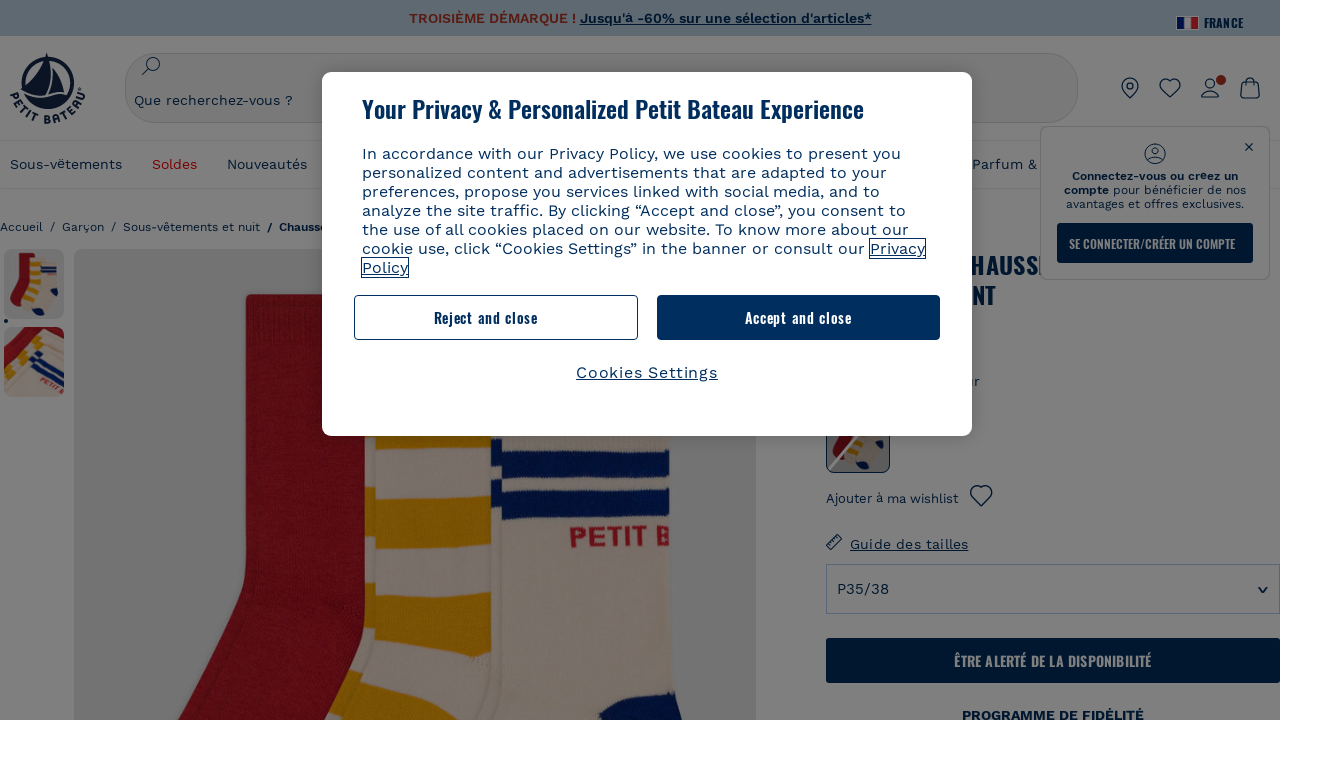

--- FILE ---
content_type: text/javascript; charset=utf-8
request_url: https://p.cquotient.com/pebble?tla=bckl-PB_FR&activityType=viewProduct&callback=CQuotient._act_callback0&cookieId=abpsl0De5RvUs7pWHMaBLDyUey&userId=&emailId=&product=id%3A%3AA0A73%7C%7Csku%3A%3A%7C%7Ctype%3A%3Avgroup%7C%7Calt_id%3A%3AA0A7301&realm=BCKL&siteId=PB_FR&instanceType=prd&locale=fr_FR&referrer=&currentLocation=https%3A%2F%2Fwww.petit-bateau.fr%2Fgarcon%2Fsous-vetements-et-nuit%2Fchaussettes%2F3-paires-de-chaussettes-en-coton-rayures-enfant-variante-1%2FA0A7301.html%3Fdwvar_A0A7301_size%3D162%26dwvar_A0A7301_type%3DFirst%26dwvar_A0A7301_color%3DZGA&ls=true&_=1769255624587&v=v3.1.3&fbPixelId=__UNKNOWN__&json=%7B%22cookieId%22%3A%22abpsl0De5RvUs7pWHMaBLDyUey%22%2C%22userId%22%3A%22%22%2C%22emailId%22%3A%22%22%2C%22product%22%3A%7B%22id%22%3A%22A0A73%22%2C%22sku%22%3A%22%22%2C%22type%22%3A%22vgroup%22%2C%22alt_id%22%3A%22A0A7301%22%7D%2C%22realm%22%3A%22BCKL%22%2C%22siteId%22%3A%22PB_FR%22%2C%22instanceType%22%3A%22prd%22%2C%22locale%22%3A%22fr_FR%22%2C%22referrer%22%3A%22%22%2C%22currentLocation%22%3A%22https%3A%2F%2Fwww.petit-bateau.fr%2Fgarcon%2Fsous-vetements-et-nuit%2Fchaussettes%2F3-paires-de-chaussettes-en-coton-rayures-enfant-variante-1%2FA0A7301.html%3Fdwvar_A0A7301_size%3D162%26dwvar_A0A7301_type%3DFirst%26dwvar_A0A7301_color%3DZGA%22%2C%22ls%22%3Atrue%2C%22_%22%3A1769255624587%2C%22v%22%3A%22v3.1.3%22%2C%22fbPixelId%22%3A%22__UNKNOWN__%22%7D
body_size: 421
content:
/**/ typeof CQuotient._act_callback0 === 'function' && CQuotient._act_callback0([{"k":"__cq_uuid","v":"abpsl0De5RvUs7pWHMaBLDyUey","m":34128000},{"k":"__cq_bc","v":"%7B%22bckl-PB_FR%22%3A%5B%7B%22id%22%3A%22A0A73%22%2C%22type%22%3A%22vgroup%22%2C%22alt_id%22%3A%22A0A7301%22%7D%5D%7D","m":2592000},{"k":"__cq_seg","v":"0~0.00!1~0.00!2~0.00!3~0.00!4~0.00!5~0.00!6~0.00!7~0.00!8~0.00!9~0.00","m":2592000}]);

--- FILE ---
content_type: text/javascript; charset=utf-8
request_url: https://p.cquotient.com/pebble?tla=bckl-PB_FR&activityType=viewReco&callback=CQuotient._act_callback2&cookieId=abpsl0De5RvUs7pWHMaBLDyUey&userId=&emailId=&products=id%3A%3AA0EFT%7C%7Csku%3A%3A%7C%7Ctype%3A%3Avgroup%7C%7Calt_id%3A%3AA0EFT03%3B%3Bid%3A%3AA0CQV%7C%7Csku%3A%3A%7C%7Ctype%3A%3Avgroup%7C%7Calt_id%3A%3AA0CQV00%3B%3Bid%3A%3AA0EFE%7C%7Csku%3A%3A%7C%7Ctype%3A%3Avgroup%7C%7Calt_id%3A%3AA0EFE00%3B%3Bid%3A%3AA0CX3%7C%7Csku%3A%3A%7C%7Ctype%3A%3Avgroup%7C%7Calt_id%3A%3AA0CX300%3B%3Bid%3A%3AA0DUK%7C%7Csku%3A%3A%7C%7Ctype%3A%3Avgroup%7C%7Calt_id%3A%3AA0DUK01%3B%3Bid%3A%3AA0DYT%7C%7Csku%3A%3A%7C%7Ctype%3A%3Avgroup%7C%7Calt_id%3A%3AA0DYT00%3B%3Bid%3A%3AA0EGI%7C%7Csku%3A%3A%7C%7Ctype%3A%3Avgroup%7C%7Calt_id%3A%3AA0EGI01%3B%3Bid%3A%3AA0DF5%7C%7Csku%3A%3A%7C%7Ctype%3A%3Avgroup%7C%7Calt_id%3A%3AA0DF501%3B%3Bid%3A%3AA0D6C%7C%7Csku%3A%3A%7C%7Ctype%3A%3Avgroup%7C%7Calt_id%3A%3AA0D6C03%3B%3Bid%3A%3AA0E9B%7C%7Csku%3A%3A%7C%7Ctype%3A%3Avgroup%7C%7Calt_id%3A%3AA0E9B01%3B%3Bid%3A%3AA0EFE%7C%7Csku%3A%3A%7C%7Ctype%3A%3Avgroup%7C%7Calt_id%3A%3AA0EFE00%3B%3Bid%3A%3AA0EI7%7C%7Csku%3A%3A%7C%7Ctype%3A%3Avgroup%7C%7Calt_id%3A%3AA0EI701%3B%3Bid%3A%3AA0CQV%7C%7Csku%3A%3A%7C%7Ctype%3A%3Avgroup%7C%7Calt_id%3A%3AA0CQV00%3B%3Bid%3A%3AA0CX3%7C%7Csku%3A%3A%7C%7Ctype%3A%3Avgroup%7C%7Calt_id%3A%3AA0CX300%3B%3Bid%3A%3AA0DYT%7C%7Csku%3A%3A%7C%7Ctype%3A%3Avgroup%7C%7Calt_id%3A%3AA0DYT00%3B%3Bid%3A%3AA0CZF%7C%7Csku%3A%3A%7C%7Ctype%3A%3Avgroup%7C%7Calt_id%3A%3AA0CZF00&recommenderName=__UNDEFINED__&realm=BCKL&siteId=PB_FR&instanceType=prd&locale=fr_FR&slotId=&slotConfigId=&slotConfigTemplate=&referrer=&currentLocation=https%3A%2F%2Fwww.petit-bateau.fr%2Fgarcon%2Fsous-vetements-et-nuit%2Fchaussettes%2F3-paires-de-chaussettes-en-coton-rayures-enfant-variante-1%2FA0A7301.html%3Fdwvar_A0A7301_size%3D162%26dwvar_A0A7301_type%3DFirst%26dwvar_A0A7301_color%3DZGA&ls=true&_=1769255626186&v=v3.1.3&fbPixelId=__UNKNOWN__&__cq_uuid=abpsl0De5RvUs7pWHMaBLDyUey&__cq_seg=0~0.00!1~0.00!2~0.00!3~0.00!4~0.00!5~0.00!6~0.00!7~0.00!8~0.00!9~0.00&bc=%7B%22bckl-PB_FR%22%3A%5B%7B%22id%22%3A%22A0A73%22%2C%22type%22%3A%22vgroup%22%2C%22alt_id%22%3A%22A0A7301%22%7D%5D%7D
body_size: 163
content:
/**/ typeof CQuotient._act_callback2 === 'function' && CQuotient._act_callback2([{"k":"__cq_uuid","v":"abpsl0De5RvUs7pWHMaBLDyUey","m":34128000}]);